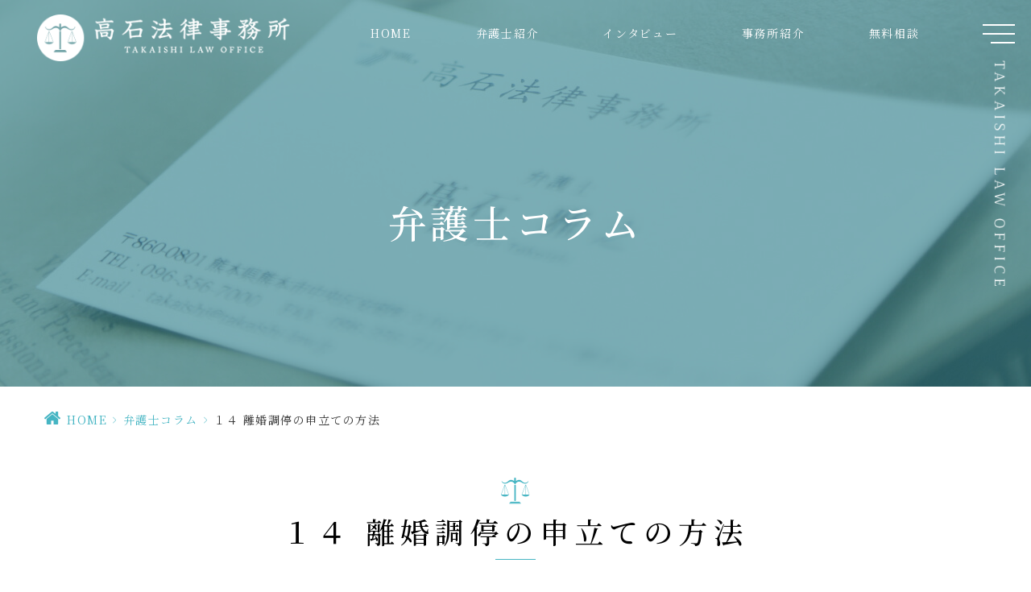

--- FILE ---
content_type: text/html; charset=UTF-8
request_url: https://law-kumamoto.jp/blog/550/
body_size: 10036
content:
<!DOCTYPE html>
<html dir="ltr" lang="ja" prefix="og: https://ogp.me/ns#"><head>
<!-- Google Tag Manager -->
<style>img:is([sizes="auto" i], [sizes^="auto," i]) {contain-intrinsic-size:3000px 1500px}</style><style id='classic-theme-styles-inline-css' type='text/css'>.wp-block-button__link{color:#fff;background-color:#32373c;border-radius:9999px;box-shadow:none;text-decoration:none;padding:calc(.667em + 2px) calc(1.333em + 2px);font-size:1.125em}.wp-block-file__button{background:#32373c;color:#fff;text-decoration:none}</style><link rel='stylesheet' id='aioseo/css/src/vue/standalone/blocks/table-of-contents/global.scss-css' href='https://law-kumamoto.jp/wp-content/plugins/all-in-one-seo-pack/dist/Lite/assets/css/table-of-contents/global.e90f6d47.css?ver=4.9.0' type='text/css' media='all'/><style id='global-styles-inline-css' type='text/css'>:root{--wp--preset--aspect-ratio--square:1;--wp--preset--aspect-ratio--4-3: 4/3;--wp--preset--aspect-ratio--3-4: 3/4;--wp--preset--aspect-ratio--3-2: 3/2;--wp--preset--aspect-ratio--2-3: 2/3;--wp--preset--aspect-ratio--16-9: 16/9;--wp--preset--aspect-ratio--9-16: 9/16;--wp--preset--color--black:#000;--wp--preset--color--cyan-bluish-gray:#abb8c3;--wp--preset--color--white:#fff;--wp--preset--color--pale-pink:#f78da7;--wp--preset--color--vivid-red:#cf2e2e;--wp--preset--color--luminous-vivid-orange:#ff6900;--wp--preset--color--luminous-vivid-amber:#fcb900;--wp--preset--color--light-green-cyan:#7bdcb5;--wp--preset--color--vivid-green-cyan:#00d084;--wp--preset--color--pale-cyan-blue:#8ed1fc;--wp--preset--color--vivid-cyan-blue:#0693e3;--wp--preset--color--vivid-purple:#9b51e0;--wp--preset--gradient--vivid-cyan-blue-to-vivid-purple:linear-gradient(135deg,rgba(6,147,227,1) 0%,#9b51e0 100%);--wp--preset--gradient--light-green-cyan-to-vivid-green-cyan:linear-gradient(135deg,#7adcb4 0%,#00d082 100%);--wp--preset--gradient--luminous-vivid-amber-to-luminous-vivid-orange:linear-gradient(135deg,rgba(252,185,0,1) 0%,rgba(255,105,0,1) 100%);--wp--preset--gradient--luminous-vivid-orange-to-vivid-red:linear-gradient(135deg,rgba(255,105,0,1) 0%,#cf2e2e 100%);--wp--preset--gradient--very-light-gray-to-cyan-bluish-gray:linear-gradient(135deg,#eee 0%,#a9b8c3 100%);--wp--preset--gradient--cool-to-warm-spectrum:linear-gradient(135deg,#4aeadc 0%,#9778d1 20%,#cf2aba 40%,#ee2c82 60%,#fb6962 80%,#fef84c 100%);--wp--preset--gradient--blush-light-purple:linear-gradient(135deg,#ffceec 0%,#9896f0 100%);--wp--preset--gradient--blush-bordeaux:linear-gradient(135deg,#fecda5 0%,#fe2d2d 50%,#6b003e 100%);--wp--preset--gradient--luminous-dusk:linear-gradient(135deg,#ffcb70 0%,#c751c0 50%,#4158d0 100%);--wp--preset--gradient--pale-ocean:linear-gradient(135deg,#fff5cb 0%,#b6e3d4 50%,#33a7b5 100%);--wp--preset--gradient--electric-grass:linear-gradient(135deg,#caf880 0%,#71ce7e 100%);--wp--preset--gradient--midnight:linear-gradient(135deg,#020381 0%,#2874fc 100%);--wp--preset--font-size--small:13px;--wp--preset--font-size--medium:20px;--wp--preset--font-size--large:36px;--wp--preset--font-size--x-large:42px;--wp--preset--spacing--20:.44rem;--wp--preset--spacing--30:.67rem;--wp--preset--spacing--40:1rem;--wp--preset--spacing--50:1.5rem;--wp--preset--spacing--60:2.25rem;--wp--preset--spacing--70:3.38rem;--wp--preset--spacing--80:5.06rem;--wp--preset--shadow--natural:6px 6px 9px rgba(0,0,0,.2);--wp--preset--shadow--deep:12px 12px 50px rgba(0,0,0,.4);--wp--preset--shadow--sharp:6px 6px 0 rgba(0,0,0,.2);--wp--preset--shadow--outlined:6px 6px 0 -3px rgba(255,255,255,1) , 6px 6px rgba(0,0,0,1);--wp--preset--shadow--crisp:6px 6px 0 rgba(0,0,0,1)}:where(.is-layout-flex){gap:.5em}:where(.is-layout-grid){gap:.5em}body .is-layout-flex{display:flex}.is-layout-flex{flex-wrap:wrap;align-items:center}.is-layout-flex > :is(*, div){margin:0}body .is-layout-grid{display:grid}.is-layout-grid > :is(*, div){margin:0}:where(.wp-block-columns.is-layout-flex){gap:2em}:where(.wp-block-columns.is-layout-grid){gap:2em}:where(.wp-block-post-template.is-layout-flex){gap:1.25em}:where(.wp-block-post-template.is-layout-grid){gap:1.25em}.has-black-color{color:var(--wp--preset--color--black)!important}.has-cyan-bluish-gray-color{color:var(--wp--preset--color--cyan-bluish-gray)!important}.has-white-color{color:var(--wp--preset--color--white)!important}.has-pale-pink-color{color:var(--wp--preset--color--pale-pink)!important}.has-vivid-red-color{color:var(--wp--preset--color--vivid-red)!important}.has-luminous-vivid-orange-color{color:var(--wp--preset--color--luminous-vivid-orange)!important}.has-luminous-vivid-amber-color{color:var(--wp--preset--color--luminous-vivid-amber)!important}.has-light-green-cyan-color{color:var(--wp--preset--color--light-green-cyan)!important}.has-vivid-green-cyan-color{color:var(--wp--preset--color--vivid-green-cyan)!important}.has-pale-cyan-blue-color{color:var(--wp--preset--color--pale-cyan-blue)!important}.has-vivid-cyan-blue-color{color:var(--wp--preset--color--vivid-cyan-blue)!important}.has-vivid-purple-color{color:var(--wp--preset--color--vivid-purple)!important}.has-black-background-color{background-color:var(--wp--preset--color--black)!important}.has-cyan-bluish-gray-background-color{background-color:var(--wp--preset--color--cyan-bluish-gray)!important}.has-white-background-color{background-color:var(--wp--preset--color--white)!important}.has-pale-pink-background-color{background-color:var(--wp--preset--color--pale-pink)!important}.has-vivid-red-background-color{background-color:var(--wp--preset--color--vivid-red)!important}.has-luminous-vivid-orange-background-color{background-color:var(--wp--preset--color--luminous-vivid-orange)!important}.has-luminous-vivid-amber-background-color{background-color:var(--wp--preset--color--luminous-vivid-amber)!important}.has-light-green-cyan-background-color{background-color:var(--wp--preset--color--light-green-cyan)!important}.has-vivid-green-cyan-background-color{background-color:var(--wp--preset--color--vivid-green-cyan)!important}.has-pale-cyan-blue-background-color{background-color:var(--wp--preset--color--pale-cyan-blue)!important}.has-vivid-cyan-blue-background-color{background-color:var(--wp--preset--color--vivid-cyan-blue)!important}.has-vivid-purple-background-color{background-color:var(--wp--preset--color--vivid-purple)!important}.has-black-border-color{border-color:var(--wp--preset--color--black)!important}.has-cyan-bluish-gray-border-color{border-color:var(--wp--preset--color--cyan-bluish-gray)!important}.has-white-border-color{border-color:var(--wp--preset--color--white)!important}.has-pale-pink-border-color{border-color:var(--wp--preset--color--pale-pink)!important}.has-vivid-red-border-color{border-color:var(--wp--preset--color--vivid-red)!important}.has-luminous-vivid-orange-border-color{border-color:var(--wp--preset--color--luminous-vivid-orange)!important}.has-luminous-vivid-amber-border-color{border-color:var(--wp--preset--color--luminous-vivid-amber)!important}.has-light-green-cyan-border-color{border-color:var(--wp--preset--color--light-green-cyan)!important}.has-vivid-green-cyan-border-color{border-color:var(--wp--preset--color--vivid-green-cyan)!important}.has-pale-cyan-blue-border-color{border-color:var(--wp--preset--color--pale-cyan-blue)!important}.has-vivid-cyan-blue-border-color{border-color:var(--wp--preset--color--vivid-cyan-blue)!important}.has-vivid-purple-border-color{border-color:var(--wp--preset--color--vivid-purple)!important}.has-vivid-cyan-blue-to-vivid-purple-gradient-background{background:var(--wp--preset--gradient--vivid-cyan-blue-to-vivid-purple)!important}.has-light-green-cyan-to-vivid-green-cyan-gradient-background{background:var(--wp--preset--gradient--light-green-cyan-to-vivid-green-cyan)!important}.has-luminous-vivid-amber-to-luminous-vivid-orange-gradient-background{background:var(--wp--preset--gradient--luminous-vivid-amber-to-luminous-vivid-orange)!important}.has-luminous-vivid-orange-to-vivid-red-gradient-background{background:var(--wp--preset--gradient--luminous-vivid-orange-to-vivid-red)!important}.has-very-light-gray-to-cyan-bluish-gray-gradient-background{background:var(--wp--preset--gradient--very-light-gray-to-cyan-bluish-gray)!important}.has-cool-to-warm-spectrum-gradient-background{background:var(--wp--preset--gradient--cool-to-warm-spectrum)!important}.has-blush-light-purple-gradient-background{background:var(--wp--preset--gradient--blush-light-purple)!important}.has-blush-bordeaux-gradient-background{background:var(--wp--preset--gradient--blush-bordeaux)!important}.has-luminous-dusk-gradient-background{background:var(--wp--preset--gradient--luminous-dusk)!important}.has-pale-ocean-gradient-background{background:var(--wp--preset--gradient--pale-ocean)!important}.has-electric-grass-gradient-background{background:var(--wp--preset--gradient--electric-grass)!important}.has-midnight-gradient-background{background:var(--wp--preset--gradient--midnight)!important}.has-small-font-size{font-size:var(--wp--preset--font-size--small)!important}.has-medium-font-size{font-size:var(--wp--preset--font-size--medium)!important}.has-large-font-size{font-size:var(--wp--preset--font-size--large)!important}.has-x-large-font-size{font-size:var(--wp--preset--font-size--x-large)!important}:where(.wp-block-post-template.is-layout-flex){gap:1.25em}:where(.wp-block-post-template.is-layout-grid){gap:1.25em}:where(.wp-block-columns.is-layout-flex){gap:2em}:where(.wp-block-columns.is-layout-grid){gap:2em}:root :where(.wp-block-pullquote){font-size:1.5em;line-height:1.6}</style><link rel='stylesheet' id='slick-css' href='https://law-kumamoto.jp/wp-content/themes/grits_theme/css/slick.css?ver=6.8.3' type='text/css' media='all'/><link rel='stylesheet' id='pc-css' href='https://law-kumamoto.jp/wp-content/themes/grits_theme/css/style.css?ver=6.8.3' type='text/css' media='all'/><link rel='stylesheet' id='sp-css' href='https://law-kumamoto.jp/wp-content/themes/grits_theme/css/style_sp.css?ver=6.8.3' type='text/css' media='all'/><script>(function(w,d,s,l,i){w[l]=w[l]||[];w[l].push({'gtm.start':
new Date().getTime(),event:'gtm.js'});var f=d.getElementsByTagName(s)[0],
j=d.createElement(s),dl=l!='dataLayer'?'&l='+l:'';j.async=true;j.src=
'https://www.googletagmanager.com/gtm.js?id='+i+dl;f.parentNode.insertBefore(j,f);
})(window,document,'script','dataLayer','GTM-M4WMT3K3');</script>
<!-- End Google Tag Manager -->
<meta name="google" content="notranslate"/>
<meta name="google-site-verification" content="EwreaOVOlzochXh8WpUGTUoZq2GDyqz1hu3p2IDKyJ0"/>
<meta name="viewport" content="width=device-width, initial-scale=1.0"/>
<meta name="format-detection" content="telephone=no">
<meta http-equiv="Content-Type" content="text/html; charset=UTF-8"/>
<!-- All in One SEO 4.9.0 - aioseo.com -->
<title>１４ 離婚調停の申立ての方法 ｜高石法律事務所</title>
<meta name="description" content="離婚調停は、書面によって申し立てる必要があります。また、申立てにあたっては、収入印紙代及び郵便切手代が必要にな"/>
<meta name="robots" content="max-image-preview:large"/>
<meta name="author" content="grits"/>
<link rel="canonical" href="https://law-kumamoto.jp/blog/550/"/>
<meta name="generator" content="All in One SEO (AIOSEO) 4.9.0"/>
<!-- Google tag (gtag.js) -->
<script async src="https://www.googletagmanager.com/gtag/js?id=G-0YESFHH8TB"></script>
<script>
window.dataLayer = window.dataLayer || [];
function gtag(){dataLayer.push(arguments);}
gtag('js', new Date());

gtag('config', 'G-0YESFHH8TB');
</script>
<meta property="og:locale" content="ja_JP"/>
<meta property="og:site_name" content="高石法律事務所 |"/>
<meta property="og:type" content="article"/>
<meta property="og:title" content="１４ 離婚調停の申立ての方法 ｜高石法律事務所"/>
<meta property="og:description" content="離婚調停は、書面によって申し立てる必要があります。また、申立てにあたっては、収入印紙代及び郵便切手代が必要にな"/>
<meta property="og:url" content="https://law-kumamoto.jp/blog/550/"/>
<meta property="article:published_time" content="2017-01-17T10:31:01+00:00"/>
<meta property="article:modified_time" content="2023-02-13T06:50:47+00:00"/>
<meta name="twitter:card" content="summary"/>
<meta name="twitter:title" content="１４ 離婚調停の申立ての方法 ｜高石法律事務所"/>
<meta name="twitter:description" content="離婚調停は、書面によって申し立てる必要があります。また、申立てにあたっては、収入印紙代及び郵便切手代が必要にな"/>
<!-- All in One SEO -->
<link rel="alternate" type="application/rss+xml" title="高石法律事務所 &raquo; フィード" href="https://law-kumamoto.jp/feed/"/>
<link rel="alternate" type="application/rss+xml" title="高石法律事務所 &raquo; コメントフィード" href="https://law-kumamoto.jp/comments/feed/"/>
<script type="text/javascript" src="https://law-kumamoto.jp/wp-content/themes/grits_theme/js/jquery-2.0.3.min.js?ver=6.8.3" id="jquery-js"></script>
<script defer type="text/javascript" src="https://law-kumamoto.jp/wp-content/themes/grits_theme/js/slick.min.js?ver=6.8.3" id="slick-script-defer-js"></script>
<script defer type="text/javascript" src="https://law-kumamoto.jp/wp-content/themes/grits_theme/js/grits.scroll.js?ver=6.8.3" id="scroll-script-defer-js"></script>
<script defer type="text/javascript" src="https://law-kumamoto.jp/wp-content/themes/grits_theme/js/grits.common.js?ver=6.8.3" id="common-script-defer-js"></script>
<link rel="https://api.w.org/" href="https://law-kumamoto.jp/wp-json/"/><link rel="alternate" title="JSON" type="application/json" href="https://law-kumamoto.jp/wp-json/wp/v2/posts/550"/><link rel="alternate" title="oEmbed (JSON)" type="application/json+oembed" href="https://law-kumamoto.jp/wp-json/oembed/1.0/embed?url=https%3A%2F%2Flaw-kumamoto.jp%2Fblog%2F550%2F"/>
<link rel="alternate" title="oEmbed (XML)" type="text/xml+oembed" href="https://law-kumamoto.jp/wp-json/oembed/1.0/embed?url=https%3A%2F%2Flaw-kumamoto.jp%2Fblog%2F550%2F&#038;format=xml"/>
<!-- Begin Mieruca Embed Code --><script type="text/javascript" id="mierucajs">window.__fid = window.__fid || [];__fid.push([796404940]);(function() {function mieruca(){if(typeof window.__fjsld != "undefined") return; window.__fjsld = 1; var fjs = document.createElement('script'); fjs.type = 'text/javascript'; fjs.async = true; fjs.id = "fjssync"; var timestamp = new Date;fjs.src = ('https:' == document.location.protocol ? 'https' : 'http') + '://hm.mieru-ca.com/service/js/mieruca-hm.js?v='+ timestamp.getTime(); var x = document.getElementsByTagName('script')[0]; x.parentNode.insertBefore(fjs, x); };setTimeout(mieruca, 500); document.readyState != "complete" ? (window.attachEvent ? window.attachEvent("onload", mieruca) : window.addEventListener("load", mieruca, false)) : mieruca();})();</script><!-- End Mieruca Embed Code -->
<script type="application/ld+json" class="saswp-schema-markup-output">
[{"@context":"https:\/\/schema.org\/","@graph":[{"@context":"https:\/\/schema.org\/","@type":"SiteNavigationElement","@id":"https:\/\/law-kumamoto.jp\/#home","name":"HOME","url":"https:\/\/law-kumamoto.jp\/"},{"@context":"https:\/\/schema.org\/","@type":"SiteNavigationElement","@id":"https:\/\/law-kumamoto.jp\/#%e5%bc%81%e8%ad%b7%e5%a3%ab%e7%b4%b9%e4%bb%8b","name":"\u5f01\u8b77\u58eb\u7d39\u4ecb","url":"https:\/\/law-kumamoto.jp\/lawyer\/"},{"@context":"https:\/\/schema.org\/","@type":"SiteNavigationElement","@id":"https:\/\/law-kumamoto.jp\/#%e3%82%a4%e3%83%b3%e3%82%bf%e3%83%93%e3%83%a5%e3%83%bc","name":"\u30a4\u30f3\u30bf\u30d3\u30e5\u30fc","url":"https:\/\/law-kumamoto.jp\/interview\/"},{"@context":"https:\/\/schema.org\/","@type":"SiteNavigationElement","@id":"https:\/\/law-kumamoto.jp\/#%e4%ba%8b%e5%8b%99%e6%89%80%e7%b4%b9%e4%bb%8b","name":"\u4e8b\u52d9\u6240\u7d39\u4ecb","url":"https:\/\/law-kumamoto.jp\/office\/"},{"@context":"https:\/\/schema.org\/","@type":"SiteNavigationElement","@id":"https:\/\/law-kumamoto.jp\/#%e7%84%a1%e6%96%99%e7%9b%b8%e8%ab%87","name":"\u7121\u6599\u76f8\u8ac7","url":"https:\/\/law-kumamoto.jp\/free-consultation\/"}]},

{"@context":"https:\/\/schema.org\/","@type":"Article","@id":"https:\/\/law-kumamoto.jp\/blog\/550\/#Article","url":"https:\/\/law-kumamoto.jp\/blog\/550\/","inLanguage":"ja","mainEntityOfPage":"https:\/\/law-kumamoto.jp\/blog\/550\/","headline":"\uff11\uff14 \u96e2\u5a5a\u8abf\u505c\u306e\u7533\u7acb\u3066\u306e\u65b9\u6cd5","description":"\u96e2\u5a5a\u8abf\u505c\u306f\u3001\u66f8\u9762\u306b\u3088\u3063\u3066\u7533\u3057\u7acb\u3066\u308b\u5fc5\u8981\u304c\u3042\u308a\u307e\u3059\u3002\u307e\u305f\u3001\u7533\u7acb\u3066\u306b\u3042\u305f\u3063\u3066\u306f\u3001\u53ce\u5165\u5370\u7d19\u4ee3\u53ca\u3073\u90f5\u4fbf\u5207\u624b\u4ee3\u304c\u5fc5\u8981\u306b\u306a","articleBody":"\u96e2\u5a5a\u8abf\u505c\u306f\u3001\u66f8\u9762\u306b\u3088\u3063\u3066\u7533\u3057\u7acb\u3066\u308b\u5fc5\u8981\u304c\u3042\u308a\u307e\u3059\u3002\u307e\u305f\u3001\u7533\u7acb\u3066\u306b\u3042\u305f\u3063\u3066\u306f\u3001\u53ce\u5165\u5370\u7d19\u4ee3\u53ca\u3073\u90f5\u4fbf\u5207\u624b\u4ee3\u304c\u5fc5\u8981\u306b\u306a\u308a\u307e\u3059\u3002\u96e2\u5a5a\u8abf\u505c\u306e\u5834\u5408\u306e\u53ce\u5165\u5370\u7d19\u984d\u306f\u901a\u5e38\uff11\uff12\uff10\uff10\u5186\u3067\u3059\u304c\u3001\u90f5\u4fbf\u5207\u624b\u4ee3\u306b\u3064\u3044\u3066\u306f\u3001\u8abf\u505c\u3092\u7533\u3057\u7acb\u3066\u308b\u88c1\u5224\u6240\u6bce\u306b\u5fc5\u8981\u3068\u306a\u308b\u91d1\u984d\u304c\u7570\u306a\u308b\u305f\u3081\u3001\u7533\u7acb\u3066\u3092\u3059\u308b\u88c1\u5224\u6240\u306b\u4e8b\u524d\u306b\u554f\u3044\u5408\u308f\u305b\u3066\u91d1\u984d\u3092\u78ba\u8a8d\u3057\u305f\u65b9\u304c\u3088\u3044\u3068\u601d\u3044\u307e\u3059\u3002\u305d\u3057\u3066\u3001\u7533\u7acb\u66f8\u306f\u3001\u76f8\u624b\u65b9\u306b\u3082\u9001\u4ed8\u3055\u308c\u308b\u3053\u3068\u306b\u306a\u308a\u307e\u3059\u306e\u3067\u3001\uff12\u90e8\u63d0\u51fa\u3059\u308b\u5fc5\u8981\u304c\u3042\u308a\u307e\u3059\u3002   \u307e\u305f\u3001\u7533\u7acb\u66f8\u4ee5\u5916\u306b\u3082\u3001\u73fe\u5728\u306e\u53cc\u65b9\u306e\u751f\u6d3b\u72b6\u6cc1\u3084\u8cc7\u7523\u72b6\u6cc1\u3001\u592b\u5a66\u9593\u306b\u304a\u3051\u308b\u3053\u308c\u307e\u3067\u306e\u5354\u8b70\u306e\u8a73\u7d30\u306a\u3069\u3092\u8a18\u8f09\u3057\u305f\u4e8b\u60c5\u8aac\u660e\u66f8\u3084\u6dfb\u4ed8\u8cc7\u6599\u3092\u63d0\u51fa\u3057\u307e\u3059\u3002\u307e\u305f\u3001\u5e74\u91d1\u5206\u5272\u3092\u6c42\u3081\u308b\u5834\u5408\u306b\u306f\u3001\u5e74\u91d1\u5206\u5272\u306e\u60c5\u5831\u901a\u77e5\u66f8\u306a\u3069\u304c\u5fc5\u8981\u306b\u306a\u308a\u307e\u3059\u3002  \u718a\u672c\u30fb\u516b\u4ee3\u30fb\u5929\u8349\u30fb\u7389\u540d\u30fb\u5b87\u57ce\u30fb\u8352\u5c3e\u306b\u304a\u4f4f\u307e\u3044\u3067\u3001\u96e2\u5a5a\u3001\u89aa\u6a29\u3001\u990a\u80b2\u8cbb\u3001\u8ca1\u7523\u5206\u4e0e\u306a\u3069\u3067\u304a\u60a9\u307f\u306e\u65b9\u306f\u3001\u4e00\u5ea6\u5f53\u4e8b\u52d9\u6240\u306e\u7121\u6599\u76f8\u8ac7\u3092\u3054\u5229\u7528\u304f\u3060\u3055\u3044\u3002  &nbsp;","keywords":"","datePublished":"2017-01-17T19:31:01+09:00","dateModified":"2023-02-13T15:50:47+09:00","author":{"@type":"Person","name":"grits","url":"https:\/\/law-kumamoto.jp\/author\/zeub4yfoead_kwy5\/","sameAs":[],"image":{"@type":"ImageObject","url":"https:\/\/secure.gravatar.com\/avatar\/c8f1e7246351968ab9b88989be1ee7ffc44dafc147d9b4ea2bdb879ae7dbba38?s=96&d=mm&r=g","height":96,"width":96}},"editor":{"@type":"Person","name":"grits","url":"https:\/\/law-kumamoto.jp\/author\/zeub4yfoead_kwy5\/","sameAs":[],"image":{"@type":"ImageObject","url":"https:\/\/secure.gravatar.com\/avatar\/c8f1e7246351968ab9b88989be1ee7ffc44dafc147d9b4ea2bdb879ae7dbba38?s=96&d=mm&r=g","height":96,"width":96}},"publisher":{"@type":"Organization","name":"\u9ad8\u77f3\u6cd5\u5f8b\u4e8b\u52d9\u6240","url":"https:\/\/law-kumamoto.jp"}}]
</script>
<link rel="amphtml" href="https://law-kumamoto.jp/blog/550/amp/"><link rel="icon" href="https://law-kumamoto.jp/wp-content/uploads/2021/03/cropped-favico-32x32.png" sizes="32x32"/>
<link rel="icon" href="https://law-kumamoto.jp/wp-content/uploads/2021/03/cropped-favico-192x192.png" sizes="192x192"/>
<link rel="apple-touch-icon" href="https://law-kumamoto.jp/wp-content/uploads/2021/03/cropped-favico-180x180.png"/>
<meta name="msapplication-TileImage" content="https://law-kumamoto.jp/wp-content/uploads/2021/03/cropped-favico-270x270.png"/>
<body class="under page-blog">
<!-- Google Tag Manager (noscript) -->
<noscript><iframe src="https://www.googletagmanager.com/ns.html?id=GTM-M4WMT3K3" height="0" width="0" style="display:none;visibility:hidden"></iframe></noscript>
<!-- End Google Tag Manager (noscript) -->
<div class="wrapper">
<header>
<div class="header_top">
<h1 class="logo"><a href="https://law-kumamoto.jp"><img src="https://law-kumamoto.jp/wp-content/themes/grits_theme/images/shared_header_logo.png" alt="高石法律事務所-熊本の弁護士"></a></h1>
<div class="right_head pc_only">
<div class="pc_navi">
<ul id="menu-hd_menu" class="menu"><li class="menu-item menu-item-type-post_type menu-item-object-page menu-item-home"><a href="https://law-kumamoto.jp/" class="main-menu-link">HOME</a></li>
<li class="menu-item menu-item-type-post_type menu-item-object-page"><a href="https://law-kumamoto.jp/lawyer/" class="main-menu-link">弁護士紹介</a></li>
<li class="menu-item menu-item-type-post_type menu-item-object-page"><a href="https://law-kumamoto.jp/interview/" class="main-menu-link">インタビュー</a></li>
<li class="menu-item menu-item-type-post_type menu-item-object-page"><a href="https://law-kumamoto.jp/office/" class="main-menu-link">事務所紹介</a></li>
<li class="menu-item menu-item-type-post_type menu-item-object-page"><a href="https://law-kumamoto.jp/free-consultation/" class="main-menu-link">無料相談</a></li>
</ul>	</div>
</div>
</div>
<div class="navi">
<ul class="hamburger-btn">
<li class="button-toggle">
<div id="nav-icon">
<span></span>
<span></span>
<span></span>
<span></span>
</div>
</li>
<li class="fixed_brand pc_only">
<p><img src="https://law-kumamoto.jp/wp-content/themes/grits_theme/images/idx_logo_vertical.png" alt="Takaishi Law Office"></p>
</li>
<li class="tobelow pc_only"><div class="icon"><p>scroll view</p></div></li>
</ul>
<div class="menu_toggle">
<div class="inside">
<div class="menu_box mn_box1">
<div class="menu01">
<ul id="menu-menu_toggle1" class="menu"><li class="ttl menu-item menu-item-type-custom menu-item-object-custom"><a href="#" class="main-menu-link">Law Office</a></li>
<li class="menu-item menu-item-type-post_type menu-item-object-page"><a href="https://law-kumamoto.jp/lawyer/" class="main-menu-link">弁護士紹介</a></li>
<li class="menu-item menu-item-type-post_type menu-item-object-page"><a href="https://law-kumamoto.jp/office/" class="main-menu-link">事務所紹介</a></li>
<li class="menu-item menu-item-type-post_type menu-item-object-page"><a href="https://law-kumamoto.jp/interview/" class="main-menu-link">弁護士インタビュー</a></li>
<li class="menu-item menu-item-type-post_type menu-item-object-page"><a href="https://law-kumamoto.jp/feature/" class="main-menu-link">当事務所の特徴</a></li>
<li class="menu-item menu-item-type-post_type menu-item-object-page"><a href="https://law-kumamoto.jp/free-consultation/" class="main-menu-link">無料相談</a></li>
</ul>	</div>
<div class="menu02">
<ul id="menu-menu_toggle2" class="menu"><li class="menu-item menu-item-type-post_type menu-item-object-page"><a href="https://law-kumamoto.jp/fee/" class="main-menu-link">料金/報酬</a></li>
<li class="menu-item menu-item-type-post_type menu-item-object-page"><a href="https://law-kumamoto.jp/contact/" class="main-menu-link">お問い合わせ</a></li>
<li class="urlnews menu-item menu-item-type-custom menu-item-object-custom"><a href="http://law-kumamoto.jp/news" class="main-menu-link">Information</a></li>
<li class="menu-item menu-item-type-custom menu-item-object-custom"><a href="http://law-kumamoto.jp/blog" class="main-menu-link">弁護士コラム</a></li>
<li class="menu-item menu-item-type-post_type menu-item-object-page"><a href="https://law-kumamoto.jp/sitemap/" class="main-menu-link">サイトマップ</a></li>
</ul>	</div>
</div>
<div class="menu_box mn_box2">
<div class="menu03">
<ul id="menu-menu_toggle3" class="menu"><li class="ttl menu-item menu-item-type-custom menu-item-object-custom"><a href="#" class="main-menu-link">Service</a></li>
<li class="menu-item menu-item-type-post_type menu-item-object-page menu-item-has-children"><a href="https://law-kumamoto.jp/inheritance/" class="main-menu-link">遺産相続</a>
<ul>
<li class="sm menu-item menu-item-type-post_type menu-item-object-page"><a href="https://law-kumamoto.jp/division/" class="sub-menu-link">遺産分割</a></li>
<li class="sm menu-item menu-item-type-post_type menu-item-object-page"><a href="https://law-kumamoto.jp/legitime/" class="sub-menu-link">遺留分</a></li>
<li class="sm menu-item menu-item-type-post_type menu-item-object-page"><a href="https://law-kumamoto.jp/abandonment/" class="sub-menu-link">相続放棄</a></li>
</ul>
</li>
<li class="menu-item menu-item-type-custom menu-item-object-custom"><a target="_blank" href="https://souzoku.law-kumamoto.jp/" class="main-menu-link">遺産相続問題のご相談</a></li>
<li class="menu-item menu-item-type-post_type menu-item-object-page menu-item-has-children"><a href="https://law-kumamoto.jp/traffic-accident/" class="main-menu-link">交通事故</a>
<ul>
<li class="sm menu-item menu-item-type-post_type menu-item-object-page"><a href="https://law-kumamoto.jp/special-contract/" class="sub-menu-link">弁護士費用特約</a></li>
<li class="sm menu-item menu-item-type-post_type menu-item-object-page"><a href="https://law-kumamoto.jp/negotiation/" class="sub-menu-link">示談交渉</a></li>
</ul>
</li>
</ul>	</div>
<div class="menu04">
<ul id="menu-menu_toggle4" class="menu"><li class="menu-item menu-item-type-post_type menu-item-object-page menu-item-has-children"><a href="https://law-kumamoto.jp/divorce/" class="main-menu-link">離婚問題</a>
<ul>
<li class="sm menu-item menu-item-type-post_type menu-item-object-page"><a href="https://law-kumamoto.jp/claim/" class="sub-menu-link">慰謝料請求</a></li>
<li class="sm menu-item menu-item-type-post_type menu-item-object-page"><a href="https://law-kumamoto.jp/parental/" class="sub-menu-link">親権・養育費・面会交流</a></li>
<li class="sm menu-item menu-item-type-post_type menu-item-object-page"><a href="https://law-kumamoto.jp/dv/" class="sub-menu-link">DV・年金分割・財産分与</a></li>
</ul>
</li>
<li class="menu-item menu-item-type-custom menu-item-object-custom"><a target="_blank" href="https://rikon.law-kumamoto.jp/" class="main-menu-link">離婚問題のご相談</a></li>
<li class="menu-item menu-item-type-post_type menu-item-object-page"><a href="https://law-kumamoto.jp/debt/" class="main-menu-link">借金問題</a></li>
<li class="menu-item menu-item-type-post_type menu-item-object-page"><a href="https://law-kumamoto.jp/criminal/" class="main-menu-link">刑事事件</a></li>
<li class="menu-item menu-item-type-post_type menu-item-object-page"><a href="https://law-kumamoto.jp/real-estate/" class="main-menu-link">不動産問題</a></li>
<li class="menu-item menu-item-type-post_type menu-item-object-page"><a href="https://law-kumamoto.jp/labor/" class="main-menu-link">労働問題</a></li>
<li class="menu-item menu-item-type-post_type menu-item-object-page"><a href="https://law-kumamoto.jp/corporate/" class="main-menu-link">企業法務</a></li>
</ul>	</div>
</div>
</div>
</div>
</div>
</header>
<div class="key">
<div class="inner">
<div class="key_text">
<h2>弁護士コラム</h2>
</div>
</div>
</div>
<div id="mainContent">
<div class="topic_path">
<div class="inner">
<ul>
<li class="home"><a href="https://law-kumamoto.jp">HOME</a><span>&gt;</span></li>
<li><a href="https://law-kumamoto.jp/blog/">弁護士コラム</a><span>&gt;</span></li>
<li>１４ 離婚調停の申立ての方法</li>
</ul>
</div>
</div>
<div class="inner"><section class="blog-content">
<h3>１４ 離婚調停の申立ての方法</h3>
<div class="date">2017.01.17</div>
<div class="entry">
<p>離婚調停は、書面によって申し立てる必要があります。また、申立てにあたっては、収入印紙代及び郵便切手代が必要になります。離婚調停の場合の収入印紙額は通常１２００円ですが、郵便切手代については、調停を申し立てる裁判所毎に必要となる金額が異なるため、申立てをする裁判所に事前に問い合わせて金額を確認した方がよいと思います。そして、申立書は、相手方にも送付されることになりますので、２部提出する必要があります。</p>
<p> また、申立書以外にも、現在の双方の生活状況や資産状況、夫婦間におけるこれまでの協議の詳細などを記載した事情説明書や添付資料を提出します。また、年金分割を求める場合には、年金分割の情報通知書などが必要になります。</p>
<p>熊本・八代・天草・玉名・宇城・荒尾にお住まいで、離婚、親権、養育費、財産分与などでお悩みの方は、一度当事務所の無料相談をご利用ください。</p>
<p>&nbsp;</p>
</div>
<div class="blog_post_button">
<div class="prev"><span><a href="https://law-kumamoto.jp/blog/549/" rel="prev">１３ 調停前置主義</a></span></div>
<div class="cat"><a href="https://law-kumamoto.jp/blog/">弁護士コラム</a></div>
<div class="next"><span><a href="https://law-kumamoto.jp/blog/551/" rel="next">１５ 住所秘匿</a></span></div>
</div>
</section>
</div>	</div>
<!--End Main Content-->
<div class="totop"><div class="icon animated"></div></div>
<footer>
<div class="ft_banner">
<div class="inner">
<div class="ft_list_bnr">
<figure class="ft_bnr"><a href="https://law-kumamoto.jp/lawyer"><img src="https://law-kumamoto.jp/wp-content/themes/grits_theme/images/ft_banner1.jpg" alt="弁護士紹介"></a></figure>
<figure class="ft_bnr"><a href="https://law-kumamoto.jp/office"><img src="https://law-kumamoto.jp/wp-content/themes/grits_theme/images/ft_banner2.jpg" alt="事務所紹介"></a></figure>
<figure class="ft_bnr"><a href="https://law-kumamoto.jp/free-consultation"><img src="https://law-kumamoto.jp/wp-content/themes/grits_theme/images/ft_banner3.jpg" alt="無料相談"></a></figure>
<figure class="ft_bnr"><a href="https://law-kumamoto.jp/fee"><img src="https://law-kumamoto.jp/wp-content/themes/grits_theme/images/ft_banner4.jpg" alt="料金報酬"></a></figure>
<figure class="ft_bnr"><a href="https://takaishi-souzoku.jp/" target="_blank"><img src="https://law-kumamoto.jp/wp-content/themes/grits_theme/images/ft_banner5.jpg" alt="遺産相続専門法律相談"></a></figure>
<figure class="ft_bnr"><a href="https://takaishi-law.jp/" target="_blank"><img src="https://law-kumamoto.jp/wp-content/themes/grits_theme/images/ft_banner6.jpg" alt="離婚専門法律相談"></a></figure>
</div>
</div>
</div>
<div class="ft_content">
<div class="inner">
<div class="fblock">
<div class="ft_link pc_only">
<div class="link_list">
<div class="ft_box1">
<div class="menu01">
<ul id="menu-footer_menu1" class=""><li id="menu-item-340" class="ttl menu-item menu-item-type-custom menu-item-object-custom menu-item-340"><a href="#">Law Office</a></li>
<li id="menu-item-335" class="menu-item menu-item-type-post_type menu-item-object-page menu-item-335"><a href="https://law-kumamoto.jp/lawyer/">弁護士紹介</a></li>
<li id="menu-item-336" class="menu-item menu-item-type-post_type menu-item-object-page menu-item-336"><a href="https://law-kumamoto.jp/office/">事務所紹介</a></li>
<li id="menu-item-337" class="menu-item menu-item-type-post_type menu-item-object-page menu-item-337"><a href="https://law-kumamoto.jp/interview/">弁護士インタビュー</a></li>
<li id="menu-item-338" class="menu-item menu-item-type-post_type menu-item-object-page menu-item-338"><a href="https://law-kumamoto.jp/feature/">当事務所の特徴</a></li>
<li id="menu-item-339" class="menu-item menu-item-type-post_type menu-item-object-page menu-item-339"><a href="https://law-kumamoto.jp/free-consultation/">無料相談</a></li>
</ul>	</div>
<div class="menu02">
<ul id="menu-footer_menu2" class=""><li id="menu-item-341" class="menu-item menu-item-type-post_type menu-item-object-page menu-item-341"><a href="https://law-kumamoto.jp/fee/">料金/報酬</a></li>
<li id="menu-item-342" class="menu-item menu-item-type-post_type menu-item-object-page menu-item-342"><a href="https://law-kumamoto.jp/contact/">お問い合わせ</a></li>
<li id="menu-item-343" class="rootnews menu-item menu-item-type-custom menu-item-object-custom menu-item-343"><a href="https://law-kumamoto.jp/news">Information</a></li>
<li id="menu-item-344" class="menu-item menu-item-type-custom menu-item-object-custom menu-item-344"><a href="https://law-kumamoto.jp/blog">弁護士コラム</a></li>
<li id="menu-item-449" class="menu-item menu-item-type-post_type menu-item-object-page menu-item-449"><a href="https://law-kumamoto.jp/corona-measures/">コロナ対策について</a></li>
<li id="menu-item-345" class="menu-item menu-item-type-post_type menu-item-object-page menu-item-345"><a href="https://law-kumamoto.jp/sitemap/">サイトマップ</a></li>
</ul>	</div>
</div>
<div class="ft_box2">
<div class="menu03">
<ul id="menu-footer_menu3" class=""><li id="menu-item-347" class="ttl menu-item menu-item-type-custom menu-item-object-custom menu-item-347"><a href="#">Service</a></li>
<li id="menu-item-348" class="menu-item menu-item-type-post_type menu-item-object-page menu-item-348"><a href="https://law-kumamoto.jp/inheritance/">遺産相続</a></li>
<li id="menu-item-349" class="sm menu-item menu-item-type-post_type menu-item-object-page menu-item-349"><a href="https://law-kumamoto.jp/division/">遺産分割</a></li>
<li id="menu-item-350" class="sm menu-item menu-item-type-post_type menu-item-object-page menu-item-350"><a href="https://law-kumamoto.jp/legitime/">遺留分</a></li>
<li id="menu-item-351" class="sm menu-item menu-item-type-post_type menu-item-object-page menu-item-351"><a href="https://law-kumamoto.jp/abandonment/">相続放棄</a></li>
<li id="menu-item-1417" class="menu-item menu-item-type-custom menu-item-object-custom menu-item-1417"><a target="_blank" href="https://souzoku.law-kumamoto.jp/">遺産相続問題のご相談</a></li>
<li id="menu-item-352" class="menu-item menu-item-type-post_type menu-item-object-page menu-item-352"><a href="https://law-kumamoto.jp/traffic-accident/">交通事故</a></li>
<li id="menu-item-353" class="sm menu-item menu-item-type-post_type menu-item-object-page menu-item-353"><a href="https://law-kumamoto.jp/special-contract/">弁護士費用特約</a></li>
<li id="menu-item-354" class="sm menu-item menu-item-type-post_type menu-item-object-page menu-item-354"><a href="https://law-kumamoto.jp/negotiation/">示談交渉</a></li>
</ul>	</div>
<div class="menu04">
<ul id="menu-footer_menu4" class=""><li id="menu-item-355" class="menu-item menu-item-type-post_type menu-item-object-page menu-item-355"><a href="https://law-kumamoto.jp/divorce/">離婚問題</a></li>
<li id="menu-item-356" class="sm menu-item menu-item-type-post_type menu-item-object-page menu-item-356"><a href="https://law-kumamoto.jp/claim/">慰謝料請求</a></li>
<li id="menu-item-357" class="sm menu-item menu-item-type-post_type menu-item-object-page menu-item-357"><a href="https://law-kumamoto.jp/parental/">親権・養育費・面会交流</a></li>
<li id="menu-item-358" class="sm menu-item menu-item-type-post_type menu-item-object-page menu-item-358"><a href="https://law-kumamoto.jp/dv/">DV・年金分割・財産分与</a></li>
<li id="menu-item-1765" class="menu-item menu-item-type-custom menu-item-object-custom menu-item-1765"><a target="_blank" href="https://rikon.law-kumamoto.jp/">離婚問題のご相談</a></li>
<li id="menu-item-359" class="menu-item menu-item-type-post_type menu-item-object-page menu-item-359"><a href="https://law-kumamoto.jp/debt/">借金問題</a></li>
<li id="menu-item-360" class="menu-item menu-item-type-post_type menu-item-object-page menu-item-360"><a href="https://law-kumamoto.jp/criminal/">刑事事件</a></li>
<li id="menu-item-361" class="menu-item menu-item-type-post_type menu-item-object-page menu-item-361"><a href="https://law-kumamoto.jp/real-estate/">不動産問題</a></li>
<li id="menu-item-362" class="menu-item menu-item-type-post_type menu-item-object-page menu-item-362"><a href="https://law-kumamoto.jp/labor/">労働問題</a></li>
<li id="menu-item-363" class="menu-item menu-item-type-post_type menu-item-object-page menu-item-363"><a href="https://law-kumamoto.jp/corporate/">企業法務</a></li>
</ul>	</div>
</div>
</div>
</div>
<div class="ft_info">
<div class="ft_logo"><a href="https://law-kumamoto.jp"><img src="https://law-kumamoto.jp/wp-content/themes/grits_theme/images/shared_ft_logo.png" alt="高石法律事務所"></a></div>
<dl class="des">
<dt>住所：</dt>
<dd>熊本県熊本市中央区安政町3−16<br>ビジネス・ワン熊本センタービル7階</dd>
</dl>
<a href="tel:0963567000" class="tel_click ft_tel"><span class="txt">Tel:</span>096-356-7000</a>
<p class="ft_fax">Fax: 096-356-7111</p>
<p class="ft_lg_txt">受付時間 9:00~18:00 | 休業日 土曜・日曜・祝日</p>
<ul class="ft_page">
<li><a href="https://law-kumamoto.jp/sitemap">SITEMAP</a></li>
<li><a href="https://law-kumamoto.jp/contact">CONTACT</a></li>
</ul>
<div class="ft_map">
<iframe src="https://www.google.com/maps/embed?pb=!1m14!1m8!1m3!1d6707.167518350434!2d130.70957741548006!3d32.803294338452105!3m2!1i1024!2i768!4f13.1!3m3!1m2!1s0x0%3A0x3f6a69cfef798c30!2z6auY55-z5rOV5b6L5LqL5YuZ5omA!5e0!3m2!1sja!2sus!4v1614920514219!5m2!1sja!2sus" width="100%" height="216" style="border:0;" allowfullscreen="" loading="lazy"></iframe>
</div>
</div>
</div>
</div>
</div>
<div class="copyright"><div class="flex_b"><p class="copy_img"><a href="https://legal-grits.jp/" target="_blank"><img src="https://law-kumamoto.jp/wp-content/themes/grits_theme/images/legal_grits.png" alt="Legal grits"></a></p>	<div class="textwidget"><div>
<p>熊本市の弁護士 ©高石法律事務所</p>
</div>
</div>
</div></div>
</footer>
<div class="fixed_banner">
<div class="tel"><a href="tel:0963567000" class="tel_click"></a><p><i>096<span>-</span></i><i>356<span>-</span></i>7000</p></div>
<div class="mail"><a href="https://law-kumamoto.jp/contact"></a><p>お問い<br class="pc_only">合わせ</p></div>
</div>
</div>
<!-- End Wrapper -->
<script type="speculationrules">
{"prefetch":[{"source":"document","where":{"and":[{"href_matches":"\/*"},{"not":{"href_matches":["\/wp-*.php","\/wp-admin\/*","\/wp-content\/uploads\/*","\/wp-content\/*","\/wp-content\/plugins\/*","\/wp-content\/themes\/grits_theme\/*","\/*\\?(.+)"]}},{"not":{"selector_matches":"a[rel~=\"nofollow\"]"}},{"not":{"selector_matches":".no-prefetch, .no-prefetch a"}}]},"eagerness":"conservative"}]}
</script>
<script type="module" src="https://law-kumamoto.jp/wp-content/plugins/all-in-one-seo-pack/dist/Lite/assets/table-of-contents.95d0dfce.js?ver=4.9.0" id="aioseo/js/src/vue/standalone/blocks/table-of-contents/frontend.js-js"></script>
<script type="text/javascript" src="https://law-kumamoto.jp/wp-includes/js/dist/hooks.min.js?ver=4d63a3d491d11ffd8ac6" id="wp-hooks-js"></script>
<script type="text/javascript" src="https://law-kumamoto.jp/wp-includes/js/dist/i18n.min.js?ver=5e580eb46a90c2b997e6" id="wp-i18n-js"></script>
<script type="text/javascript" id="wp-i18n-js-after">
/* <![CDATA[ */
wp.i18n.setLocaleData( { 'text direction\u0004ltr': [ 'ltr' ] } );
/* ]]> */
</script>
<script type="text/javascript" src="https://law-kumamoto.jp/wp-content/plugins/contact-form-7/includes/swv/js/index.js?ver=6.1.3" id="swv-js"></script>
<script type="text/javascript" id="contact-form-7-js-translations">
/* <![CDATA[ */
( function( domain, translations ) {
	var localeData = translations.locale_data[ domain ] || translations.locale_data.messages;
	localeData[""].domain = domain;
	wp.i18n.setLocaleData( localeData, domain );
} )( "contact-form-7", {"translation-revision-date":"2025-10-29 09:23:50+0000","generator":"GlotPress\/4.0.3","domain":"messages","locale_data":{"messages":{"":{"domain":"messages","plural-forms":"nplurals=1; plural=0;","lang":"ja_JP"},"This contact form is placed in the wrong place.":["\u3053\u306e\u30b3\u30f3\u30bf\u30af\u30c8\u30d5\u30a9\u30fc\u30e0\u306f\u9593\u9055\u3063\u305f\u4f4d\u7f6e\u306b\u7f6e\u304b\u308c\u3066\u3044\u307e\u3059\u3002"],"Error:":["\u30a8\u30e9\u30fc:"]}},"comment":{"reference":"includes\/js\/index.js"}} );
/* ]]> */
</script>
<script type="text/javascript" id="contact-form-7-js-before">
/* <![CDATA[ */
var wpcf7 = {
    "api": {
        "root": "https:\/\/law-kumamoto.jp\/wp-json\/",
        "namespace": "contact-form-7\/v1"
    }
};
/* ]]> */
</script>
<script type="text/javascript" src="https://law-kumamoto.jp/wp-content/plugins/contact-form-7/includes/js/index.js?ver=6.1.3" id="contact-form-7-js"></script>
<script type="text/javascript" id="cf7msm-js-extra">
/* <![CDATA[ */
var cf7msm_posted_data = [];
/* ]]> */
</script>
<script type="text/javascript" src="https://law-kumamoto.jp/wp-content/plugins/contact-form-7-multi-step-module-premium/resources/cf7msm.min.js?ver=4.5" id="cf7msm-js"></script>
<input type="hidden" id="ajaxZip2_data_url" value="https://law-kumamoto.jp/wp-content/themes/grits_theme">
</body>
</html>

--- FILE ---
content_type: text/css
request_url: https://law-kumamoto.jp/wp-content/themes/grits_theme/css/style_sp.css?ver=6.8.3
body_size: 4837
content:
@media only screen and (max-width:768px) {
  .blurFixSP {
    image-rendering: optimizeSpeed;
    image-rendering: -moz-crisp-edges;
    image-rendering: -o-crisp-edges;
    image-rendering: -webkit-optimize-contrast;
    image-rendering: -o-pixelated;
    image-rendering: pixelated;
    image-rendering: optimize-contrast;
    -ms-interpolation-mode: nearest-neighbor
  }

  .hamburger-btn {
    width: 60px;
    height: 60px;
    position: fixed;
    top: 0;
    right: 0;
    z-index: 10
  }

  .hamburger-btn .button-toggle {
    height: 60px;
    margin: 0 auto;
    -webkit-box-align: center;
    -ms-flex-align: center;
    align-items: center;
    -webkit-box-orient: vertical;
    -webkit-box-direction: normal;
    -ms-flex-direction: column;
    flex-direction: column
  }

  .hamburger-btn .button-toggle #nav-icon {
    height: 28px;
    width: 35px;
    margin: 0 auto
  }

  .hamburger-btn .button-toggle #nav-icon span {
    background: #fff
  }

  .hamburger-btn .button-toggle #nav-icon span:nth-of-type(1) {
    top: 3px
  }

  .hamburger-btn .button-toggle #nav-icon span:nth-of-type(2), .hamburger-btn .button-toggle #nav-icon span:nth-of-type(3) {
    top: 12px
  }

  .hamburger-btn .button-toggle #nav-icon span:nth-of-type(4) {
    top: 21px
  }

  .hamburger-btn .button-toggle #menu_btn {
    color: #fff
  }

  .hamburger-btn .button-toggle.active #menu_btn {
    color: #46b5c3
  }

  .hamburger-btn .button-toggle.active #nav-icon span {
    background: #46b5c3
  }

  .menu_toggle {
    bottom: auto;
    top: 60px;
    bottom: 0;
    width: 100%;
    max-width: 450px;
    height: auto
  }

  .menu_toggle .inside {
    padding: 30px 7% 30px 12%
  }

  .menu_toggle .inside .mn_box1 {
    margin-bottom: 20px
  }

  .menu_toggle .inside .menu_box>div {
    width: 100%
  }

  .menu_toggle .inside .menu_box ul>li.ttl {
    left: -20px
  }

  .menu_toggle .inside .menu_box ul>li.ttl::before {
    top: 15px;
    width: 6px;
    height: 6px
  }

  .menu_toggle .inside .menu_box ul>li.ttl a {
    font-size: 20px
  }

  .menu_toggle .inside .menu_box ul>li>.title, .menu_toggle .inside .menu_box ul>li>a {
    font-size: 100%;
    padding-left: 18px
  }

  .menu_toggle .inside .menu_box ul>li:not(.ttl) a::before {
    top: 11px
  }

  .menu_toggle .inside .menu_box ul li.sm>.title, .menu_toggle .inside .menu_box ul li.sm>a {
    font-size: 100%
  }

  body {
    font-size: 87.5%
  }

  figure {
    text-align: center
  }

  img {
    max-width: 100%
  }

  .TabContainer .TabPager li {
    width: 33%
  }

  .totop {
    bottom: 55px;
    right: 5px
  }

  .totop .icon {
    width: 40px;
    height: 40px
  }

  .fblock {
    display: block
  }

  .fblock.true {
    display: -webkit-flex;
    display: -moz-flex;
    display: -ms-flex;
    display: -o-flex;
    display: -webkit-box;
    display: -ms-flexbox;
    display: flex
  }

  .under .topic_path {
    padding-bottom: 10px
  }

  .txt_l, .txt_r {
    float: none;
    width: auto
  }

  .image_l, .image_r {
    float: none;
    width: auto;
    margin: 0 0 20px;
    text-align: center;
    max-width: none
  }

  .btn-group .btn.style01, .btn-group .btn.style02 {
    max-width: 250px
  }

  .btn-group .btn.style01 a, .btn-group .btn.style02 a {
    padding: 7px 35px;
    font-size: 15px
  }

  .btn-group .btn.style01 a.md, .btn-group .btn.style02 a.md {
    font-size: 13px
  }

  p {
    margin-bottom: 13px;
    line-height: 1.8
  }

  a .tel_click:hover {
    opacity: 1;
    color: inherit
  }

  .slick-prev {
    left: 0
  }

  .slick-next {
    right: 0
  }

  .slick-arrow {
    z-index: 1;
    top: 15vw
  }

  .wrapper {
    min-width: inherit
  }

  .inner, .inner_sm {
    max-width: none;
    padding-left: 10px;
    padding-right: 10px
  }

  header.active .header_top {
    background-color: rgba(70, 181, 195, .8)
  }

  header.active .hamburger-btn .button-toggle.active #nav-icon span {
    background: #fff
  }

  .header_top {
    width: 100%;
    max-width: none;
    padding: 9px 0;
    position: fixed;
    height: 60px;
    top: 0;
    left: 0;
    z-index: 10
  }

  .header_top::before {
    display: none
  }

  .header_top.active {
    -webkit-transform: translateY(-100%);
    -ms-transform: translateY(-100%);
    transform: translateY(-100%)
  }

  .header_top p {
    margin-bottom: 0
  }

  .header_top .logo {
    max-width: 205px;
    width: auto;
    margin-left: 10px;
    padding: 0;
    position: static;
    left: 0;
    top: 0;
    -webkit-transform: none;
    -ms-transform: none;
    transform: none
  }

  .header_top .inner {
    height: auto;
    display: block
  }

  footer {
    background-size: auto;
    padding: 25px 0 51px
  }
  footer .ft_info .ft_tel{
    display: table;
    margin-left: auto;
    margin-right: auto;
    position: relative;
  }

  footer .ft_list_bnr {
    padding: 20px 0 40px
  }

  footer .ft_list_bnr .ft_bnr {
    width: 46%;
    max-width: 276px;
    margin: 2%
  }

  footer .ft_list_bnr .ft_bnr:nth-child(5), footer .ft_list_bnr .ft_bnr:nth-child(6) {
    max-width: 360px;
    margin: 2%
  }

  footer .ft_info {
    width: auto;
    margin: 0 auto;
    text-align: center
  }

  footer .ft_info .des {
    -webkit-box-pack: center;
    -ms-flex-pack: center;
    justify-content: center;
    text-align: left
  }

  footer .ft_info .des dt {
    width: 55px;
    -ms-flex-negative: 0;
    flex-shrink: 0
  }

  footer .ft_content {
    padding: 25px 0 30px
  }

  footer .ft_page {
    -webkit-box-pack: center;
    -ms-flex-pack: center;
    justify-content: center
  }

  footer .ft_link {
    width: auto
  }

  footer .copyright {
    padding: 10px;
  }

  footer .copyright p {
    word-break: break-word;
    font-size: 10px
  }

  footer .ft_info .ft_map iframe {
    height: 240px
  }

  footer .copyright {
    padding: 15px 10px;
  }

  footer .copyright p {
    word-break: break-word;
    font-size: 12px;
  }

  .copy_img {
    max-width: 125px;
  }

  .fixed_banner {
    display: -webkit-box;
    display: -ms-flexbox;
    display: flex;
    -ms-flex-wrap: wrap;
    flex-wrap: wrap;
    position: fixed;
    top: auto;
    bottom: 0;
    left: 0;
    right: auto;
    width: 100%;
    height: 50px;
    -webkit-transform: translateY(100%);
    -ms-transform: translateY(100%);
    transform: translateY(100%);
    -webkit-transition: -webkit-transform .3s ease-in-out;
    transition: -webkit-transform .3s ease-in-out;
    -o-transition: transform .3s ease-in-out;
    transition: transform .3s ease-in-out;
    transition: transform .3s ease-in-out, -webkit-transform .3s ease-in-out
  }

  .fixed_banner.active {
    -webkit-transform: translateY(0);
    -ms-transform: translateY(0);
    transform: translateY(0)
  }

  .fixed_banner::before {
    display: none
  }

  .fixed_banner p {
    font-weight: 400
  }

  .fixed_banner p::before {
    margin-bottom: 5px
  }

  .fixed_banner .mail, .fixed_banner .tel {
    width: calc(100% / 2);
    height: auto
  }

  .fixed_banner .mail p, .fixed_banner .tel p {
    padding: 0;
    font-size: 13px;
    line-height: 1
  }

  .fixed_banner .mail p::before, .fixed_banner .tel p::before {
    height: 22px
  }

  .fixed_banner .tel p span {
    -webkit-writing-mode: lr-tb;
    -ms-writing-mode: lr-tb;
    writing-mode: lr-tb
  }
}

@media only screen and (max-width:425px) {
  footer .ft_list_bnr {
    padding: 10px 0 32px
  }

  footer .ft_list_bnr .ft_bnr {
    width: 100%;
    margin: 10px
  }

  footer .ft_list_bnr .ft_bnr:nth-child(5), footer .ft_list_bnr .ft_bnr:nth-child(6) {
    margin: 10px
  }

}

@media only screen and (max-width: 480px) {
  .flex_b {
    display: block;
  }

  .copy_img {
    padding-right: 0;
    margin-right: 0;
    padding-bottom: 10px;
    margin-bottom: 10px;
    margin-right: auto;
    margin-left: auto;
    display: table;
  }

  .copy_img:after {
    width: 90%;
    height: 1px;
    top: auto;
    left: 0;
  }
}

@media only screen and (max-width:375px) {
  footer .ft_info .des, footer .ft_info .ft_lg_txt {
    font-size: 12px
  }
}

@media only screen and (max-width:768px) {
  .home_page .key .item {
    height: 112vw
  }

  .home_page .key #myvideo {
    width: 200vw;
    height: 112vw;
    left: 50%;
    -webkit-transform: translateX(-50%);
    -ms-transform: translateX(-50%);
    transform: translateX(-50%)
  }

  .home_page .key .key_text h2, .home_page .key .key_text p {
    -webkit-writing-mode: lr-tb;
    -ms-writing-mode: lr-tb;
    writing-mode: lr-tb
  }

  .home_page .key .key_text h2 {
    font-size: 4vw;
    padding-left: 0;
    padding-bottom: 2vw
  }

  .home_page .key .key_text p {
    font-size: 2.5vw;
    line-height: 1.8
  }

  .home_page .key .txt_x1, .home_page .key .txt_x2, .home_page .key .txt_x3 {
    -webkit-transform: rotate(0);
    -ms-transform: rotate(0);
    transform: rotate(0)
  }

  .home_page .key .txt_x3 {
    top: 0;
    left: 0;
    letter-spacing: .5em
  }

  .home_page .key .key_b_h2 {
    -webkit-box-orient: vertical;
    -webkit-box-direction: normal;
    -ms-flex-direction: column;
    flex-direction: column;
    bottom: 5.8%;
    width: auto;
    max-width: none;
    left: 50%;
    -webkit-transform: translateX(-50%);
    -ms-transform: translateX(-50%);
    transform: translateX(-50%);
    padding: 0 10px
  }
}

@media only screen and (max-width:768px) {
  .home_page h3 {
    margin-bottom: 25px;
    font-size: 24px
  }
}

@media only screen and (max-width:768px) {
  .idx_gallery {
    padding: 30px 0
  }

  .idx_gallery ul li .img {
    width: 225px;
    height: 150px
  }
}

@media only screen and (max-width:768px) {
  .index01 {
    padding-top: 0;
    padding-bottom: 120px
  }

  .index01 .idx1_box {
    padding-top: 100px;
    padding-bottom: 40px
  }

  .index01 .idx1_box::before {
    left: 0;
    background-position: top left
  }

  .idx1_blog {
    position: relative;
    top: auto;
    width: 100%;
    padding: 40px 15px;
    background-color: rgba(70, 181, 195, .8);
    -ms-flex-wrap: wrap;
    flex-wrap: wrap;
    margin-bottom: 30px
  }

  #js-top-mv-news {
    margin-bottom: 30px
  }

  .idx_top_new {
    width: 100%;
    -ms-flex-wrap: wrap;
    flex-wrap: wrap;
    max-width: 600px;
    margin-left: auto;
    margin-right: auto
  }

  .news_head {
    padding: 2vw;
    width: 100%;
    font-size: 16px;
    text-align: center;
    letter-spacing: .08em;
    -ms-flex-negative: 0;
    flex-shrink: 0;
    border-bottom: 1px solid #fff;
    -webkit-transform: none;
    -ms-transform: none;
    transform: none;
    background: rgba(255, 255, 255, .3)
  }

  .top_box_news {
    width: 100%
  }

  .top_new_number {
    width: 100px
  }

  .top_new_title {
    width: calc(100% - 100px)
  }

  .top_new::before {
    right: 14px
  }

  .top_news_txtarea:first-child::before {
    content: none
  }

  .top_news_txtarea:last-child .top_new {
    border-bottom: 1px solid #fff
  }

  .index01 .item {
    width: calc(100% / 2 - 20px);
    padding: 2vw 3vw;
    height: 380px
  }

  .index01 .item:nth-of-type(1), .index01 .item:nth-of-type(2) {
    margin-bottom: 30px;
    margin-right: 20px
  }

  .index01 .item:nth-of-type(3), .index01 .item:nth-of-type(4) {
    margin-left: 20px
  }

  .index01 .item .idx1_eng {
    font-size: 2.5vw
  }

  .index01 .ttl_style1 {
    margin-bottom: 2.5vw;
    font-size: 18px
  }
}

@media only screen and (max-width:640px) {
  .index01 .idx1_box {
    padding-top: 40px;
    padding-bottom: 20px
  }

  .index01 .item {
    width: 100%;
    max-width: 380px;
    height: auto;
    margin: 0 auto 20px;
    padding: 30px 20px
  }

  .index01 .item:nth-of-type(1), .index01 .item:nth-of-type(2) {
    margin-bottom: 20px;
    margin-right: auto
  }

  .index01 .item:nth-of-type(2), .index01 .item:nth-of-type(4) {
    margin-top: 0
  }

  .index01 .item:nth-of-type(3), .index01 .item:nth-of-type(4) {
    margin-left: auto
  }
}

@media only screen and (max-width:425px) {
  .top_new_number {
    width: 100%;
    text-align: left
  }

  .top_new_title {
    width: 100%
  }
}

@media only screen and (max-width:768px) {
  .index02 {
    padding-bottom: 40px
  }

  .index02::after {
    width: 60px
  }

  .idx2_content {
    margin-bottom: 0
  }

  .idx2_img {
    display: none
  }

  .idx2_img.idx2_tablet {
    display: block;
    position: relative;
    margin: 0 auto 30px;
    width: 100%;
    max-width: 550px;
    left: auto
  }

  .idx2_name {
    left: 9vw;
    top: 5vw;
    font-size: 5.5vw;
    text-align: left
  }

  .idx2_detile {
    padding: 40px 20px 30px
  }

  .gr_btn {
    -ms-flex-wrap: wrap;
    flex-wrap: wrap
  }

  .gr_btn .cm_btn {
    margin: 10px
  }

  .idx2_content2 {
    margin-top: -40px;
    padding: 15px
  }

  .idx2_content2 .cm_btn a {
    width: 210px;
    margin-top: 25px;
    font-size: 14px
  }

  .ttl_style2 {
    font-size: 24px
  }

  .idx2_top {
    padding: 30px 20px;
    font-size: 16px
  }

  .idx2_bottom {
    padding: 15px;
    font-size: 16px
  }

  .idx2_bottom .idx2_text1 {
    padding-right: 10px;
    margin-right: 10px
  }

  .idx2_bottom .idx2_text1::before {
    height: 18px
  }
}

@media only screen and (max-width:425px) {
  .idx2_content2 .ttl_style2 {
    font-size: 19px
  }

  .idx2_top {
    font-size: 100%;
    padding: 20px 15px
  }
}

@media only screen and (max-width:768px) {
  .cm_box_contact .inner {
    padding: 0
  }

  .cm_contact_detile {
    padding: 40px 0
  }

  .cm_box {
    padding: 2vw 2vw 2.6vw
  }

  .cm_box:nth-child(2) {
    padding-top: 2.8vw
  }

  .cm_box .cm_tel {
    font-size: 4vw
  }

  .cm_box .cm_tel .small {
    font-size: 3vw
  }

  .cm_box .cm_txt {
    font-size: 1.8vw
  }

  .cm_box .ct_big {
    padding-left: 5vw;
    background-size: 4vw auto;
    background-position: top 2.5vw left;
    font-size: 3vw
  }

  .cm_box .ct_big .small {
    font-size: 2vw
  }

  .ttl_style3 {
    font-size: 18px
  }

  .ttl_style3 .eng {
    font-size: 40px
  }

  .ttl_style4 {
    font-size: 24px
  }

  .cm_box_contact a {
    left: 0
  }
}

@media only screen and (max-width:425px) {
  .cm_box_contact::after, .cm_box_contact::before {
    content: none
  }

  .cm_box_contact .inner {
    -ms-flex-wrap: wrap;
    flex-wrap: wrap;
    padding: 0
  }

  .cm_box {
    width: 100%
  }

  .cm_box:nth-child(1) {
    background: #46b5c3
  }

  .cm_box:nth-child(2) {
    background: #127d8a
  }

  .cm_box .cm_tel {
    font-size: 20px
  }

  .cm_box .cm_tel .small {
    font-size: 14px
  }

  .cm_box .cm_txt {
    font-size: 12px
  }

  .cm_box .ct_big {
    padding-left: 44px;
    background-size: 30px auto;
    background-position: top 11px left;
    font-size: 18px
  }

  .cm_box .ct_big .small {
    font-size: 12px
  }
}

@media only screen and (max-width:768px) {
  .index04 {
    padding: 40px 0
  }

  .idx_content1 {
    padding-bottom: 40px
  }

  .idx4_sec>li {
    width: 50%;
    height: 40vw;
    padding: 2.5vw
  }

  .idx4_sec>li:nth-child(3n+0) {
    border-right: 1px solid #fff
  }

  .idx4_sec>li:nth-child(3)::after, .idx4_sec>li:nth-child(6)::after {
    background: rgba(0, 96, 108, .8)
  }

  .idx4_sec>li:nth-child(4)::after, .idx4_sec>li:nth-child(5)::after {
    background: rgba(3, 81, 116, .8)
  }

  .idx4_sec>li::before {
    bottom: 2.5vw
  }

  .idx4_sec .ttl_style4 {
    padding-bottom: 2vw;
    margin-bottom: 2vw;
    letter-spacing: .2em;
    font-size: 3vw
  }

  .idx4_txt>ul li {
    font-size: 2vw;
    padding-left: 1.5vw
  }

  .idx4_txt>ul li::before {
    top: 1.1em;
    left: 0;
    width: 3px;
    height: 3px
  }

  .idx4_ttl {
    font-size: 20px
  }

  .sec4_btn {
    padding: 40px 10px
  }

  .idx4_box {
    width: 100%
  }

  .box_btn_list {
    width: 100%
  }

  .box_btn_list .txt {
    display: -webkit-box;
    display: -ms-flexbox;
    display: flex;
    -webkit-box-align: center;
    -ms-flex-align: center;
    align-items: center
  }

  .idx4_detile.box1 {
    border-bottom: 1px solid #fff
  }

  .idx4_detile.box1 .box_btn_list {
    margin-left: 0;
    width: 100%
  }

  .idx4_detile p {
    letter-spacing: .05em
  }

  .index04 .idx4_detile .cm_btn {
    width: 33%;
    min-width: 148px;
    -ms-flex-negative: 0;
    flex-shrink: 0
  }

  .index04 .idx4_detile .cm_btn a {
    width: 100%;
    font-size: 13px
  }

  .idx4_box {
    padding: 6vw 5vw 7vw
  }

  .idx_content2 {
    padding-bottom: 40px
  }
}

@media only screen and (max-width:425px) {
  .box_btn_list li {
    padding: 20px 15px;
    -ms-flex-wrap: wrap;
    flex-wrap: wrap;
    margin-bottom: 10px;
    -webkit-box-pack: center;
    -ms-flex-pack: center;
    justify-content: center;
    text-align: center
  }

  .box_btn_list .txt {
    padding: 0;
    letter-spacing: .05em;
    line-height: 1.6
  }

  .index04 .idx4_detile .cm_btn {
    width: 100%;
    margin-top: 15px;
    max-width: 230px
  }

  .index04 .idx4_detile .cm_btn a {
    padding: 10px 46px 10px 20px
  }

  .idx4_sec>li {
    width: 100%;
    height: 58vw;
    padding: 6vw;
    border-left: 0;
    border-right: 0
  }

  .idx4_sec>li:nth-child(3n+0) {
    border-right: 0
  }

  .idx4_sec .ttl_style4 {
    padding-bottom: 2.8vw;
    margin-bottom: 3vw;
    letter-spacing: .2em;
    font-size: 6vw
  }

  .idx4_txt>ul li {
    font-size: 3vw;
    padding-left: 2.5vw
  }
}

@media only screen and (max-width:768px) {
  .index05 {
    padding-bottom: 50px
  }

  .index05::before {
    content: none
  }

  .idx5_content {
    -ms-flex-wrap: wrap;
    flex-wrap: wrap
  }

  .idx5_item {
    width: 100%;
    padding-left: 0
  }

  .idx5_img {
    width: 100%;
    height: 50vw;
    margin: 0 auto 30px
  }

  .idx5_img iframe {
    height: 100%
  }

  .idx_map iframe {
    height: 240px
  }
}

@media only screen and (max-width:768px) {
  .under #mainContent {
    padding-bottom: 20px
  }

  .under .key {
    height: 200px
  }

  .under .key .key_text {
    padding: 35px 0 0
  }

  .under .key h2 {
    padding: 12px 10px;
    font-size: 21px
  }

  .under h3 {
    margin-bottom: 25px;
    font-size: 24px
  }

  .under h4 {
    margin-bottom: 20px;
    font-size: 20px
  }

  .under h5 {
    margin-bottom: 15px;
    font-size: 18px
  }

  .under h5::before {
    height: 18px
  }

  .under h6 {
    margin-bottom: 10px;
    font-size: 16px
  }

  .alignright {
    float: none;
    margin: 0 auto 20px;
    display: block
  }

  .alignleft {
    float: none;
    margin: 0 auto 20px;
    display: block
  }

  a img.alignright {
    float: none;
    margin: 0 auto 20px;
    display: block
  }

  a img.alignnone {
    float: none;
    margin: 0 auto 20px;
    display: block
  }

  a img.alignleft {
    float: none;
    margin: 0 auto 20px;
    display: block
  }
}

@media only screen and (max-width:425px) {
  .under .key h2 {
    font-size: 22px;
    letter-spacing: 0
  }

  .under h3 {
    margin-bottom: 25px;
    font-size: 20px;
    letter-spacing: 0
  }

  .under h4 {
    margin-bottom: 20px;
    font-size: 18px;
    letter-spacing: 0
  }

  .under h5 {
    margin-bottom: 15px;
    font-size: 17px;
    letter-spacing: 0
  }

  .under h6 {
    margin-bottom: 15px;
    font-size: 16px;
    letter-spacing: 0
  }
}

@media only screen and (max-width:768px) {
  .under section:first-child h3 {
    margin-top: 35px
  }

  .under section {
    padding-top: 1px
  }

  .under section h3 {
    margin-top: 60px
  }

  .under .secH4 {
    padding-top: 40px
  }

  .under .secH5 {
    padding-top: 30px
  }

  .under .imgBox.rowImg {
    padding: 0 0 15px
  }

  .under .imgBox.rowImg .image_l, .under .imgBox.rowImg .image_r {
    float: none;
    width: auto;
    margin: 0 0 20px;
    text-align: center;
    max-width: none
  }

  .under .imgBox.rowImg .image_l:nth-child(n), .under .imgBox.rowImg .image_r:nth-child(n) {
    max-width: none
  }

  .under .imgBox.rowImg .txt_l, .under .imgBox.rowImg .txt_r {
    float: none;
    width: auto
  }

  .under .imgBox.rowImg.large .image_l, .under .imgBox.rowImg.large .image_r {
    max-width: none
  }

  .under .imgBox.rowImg.large .txt_l, .under .imgBox.rowImg.large .txt_r {
    width: auto
  }

  .under .imgBox.colImg .list {
    -ms-flex-pack: distribute;
    justify-content: space-around
  }

  .under .imgBox.colImg .item {
    margin-bottom: 15px
  }

  .under .imgBox.colImg figure {
    margin-bottom: 5px
  }

  .under .imgBox.colImg .text {
    font-size: 14px
  }

  .under .imgBox.colImg3 .item {
    width: 49%
  }

  .under .acf_block h3 {
    margin-bottom: 0
  }

  .under .acf_block .text_h3 {
    margin: 25px 0 0
  }

  .under .acf_block .text_h4 {
    margin: 20px 0 0
  }

  .under .acf_block .text_h5 {
    margin: 15px 0 0
  }

  .under table.rollTable {
    width: 1000px
  }

  .under table.resTable {
    display: block
  }

  .under table.resTable tbody, .under table.resTable td, .under table.resTable th, .under table.resTable tr {
    display: block
  }

  .under table.resTable td:not(:last-child) {
    border-bottom: 0
  }

  .under table.resTable.tbl_style01.colHead tr th {
    border-bottom: none
  }

  .under table.resTable.tbl_style01.colHead tr:not(:first-child) th {
    border-top: none
  }

  .under table.resTable.tbl_style02.colHead th {
    border-bottom: none
  }

  .under table.resTable.tbl_style02.colHead tr:not(:last-child) td {
    border-bottom: none
  }

  .under .tbl_note {
    display: block
  }

  .under ul.list01 li {
    font-size: 14px
  }

  .under ul.list01.mcol-2 li {
    width: 100%;
    padding-bottom: 9px
  }

  .under .doctor_box .doctor_name {
    bottom: 3vw;
    font-size: 4vw;
    padding: 3vw 2vw
  }

  .under .ud_map iframe {
    height: 260px
  }
}

@media only screen and (max-width:375px) {
  .under .imgBox.colImg .text {
    font-size: 13px
  }

  .under .imgBox.colImg2 .item, .under .imgBox.colImg3 .item {
    width: 100%
  }
}

@media only screen and (max-width:768px) {
  .under .clinic_tbl01 th {
    width: auto;
    text-align: left
  }

  .under .teeth_box .secH4 {
    width: 100%
  }

  .under .doctor_box {
    bottom: 4vw;
    padding: 2vw;
    font-size: 4vw
  }

  .under .box_spec {
    margin-top: 25px;
    padding: 20px 28px 28px;
    width: 100%
  }

  .under .box_spec::after, .under .box_spec::before {
    width: 60px;
    height: 57px
  }

  .under .box_spec .txt {
    font-size: 16px
  }

  .under .step-frame-1:not(:last-child) {
    margin-bottom: 40px
  }

  .under .step-frame-1:not(:last-child)::before {
    border-width: 10px 20px 0;
    bottom: -27px
  }

  .under .step-frame-1 dt {
    padding: 8px 15px;
    font-size: 16px
  }

  .under .step-frame-1 dt .number {
    width: 36px;
    height: 36px
  }

  .under .step-frame-1 dd {
    padding: 15px
  }
}

@media only screen and (max-width:425px) {
  .under .access_box_img01 .block:nth-child(even) .big, .under .access_box_img02 .block:nth-child(even) .big {
    -webkit-box-ordinal-group: 1;
    -ms-flex-order: 0;
    order: 0
  }

  .under .access_box_img01 .block .big, .under .access_box_img01 .block .small, .under .access_box_img02 .block .big, .under .access_box_img02 .block .small {
    width: 100%
  }
}

@media only screen and (max-width:768px) {
  .blog-content .date {
    margin-bottom: 30px
  }

  .blog_post_button {
    margin-top: 50px
  }
}

@media only screen and (max-width:768px) {
  .min_1100 {
    display: none
  }

  .under .ud_interview01, .under .ud_interview01.st2 {
    padding-bottom: 80px
  }

  .under .ud_interview01 .idx1_box .flex, .under .ud_interview01.st2 .idx1_box .flex {
    padding-left: 10px
  }

  .under .ud_interview01.box1 .idx1_box, .under .ud_interview01.st2.box1 .idx1_box {
    margin-top: 80px
  }

  .under .ud_interview01 .idx1_box::before, .under .ud_interview01.st2 .idx1_box::before {
    left: 0;
    width: 100%;
    background-repeat: no-repeat
  }

  .under .ud_interview01 .item, .under .ud_interview01.st2 .item {
    margin: 0 auto 30px;
    max-width: 95%;
    border-width: 4px;
    padding: 20px;
    max-width: 600px
  }

  .under .ud_interview01 .item .idx1_eng, .under .ud_interview01.st2 .item .idx1_eng {
    font-size: 2.5vw
  }

  .under .ud_interview01 .item h4.ttl_style1, .under .ud_interview01.st2 .item h4.ttl_style1 {
    font-size: 22px;
    margin-bottom: 20px
  }

  .page-interview .key {
    height: auto;
    padding-top: 70px;
    padding-bottom: 15px
  }

  .page-interview .key p {
    text-align: center;
    color: #fff;
    font-size: 16px
  }

  .page-interview .video_box iframe, .page-interview .video_box video {
    width: 100%;
    height: calc(58vw - 20px);
    max-width: 600px;
    max-height: 340px;
    margin: 20px auto 0;
    display: block
  }
}